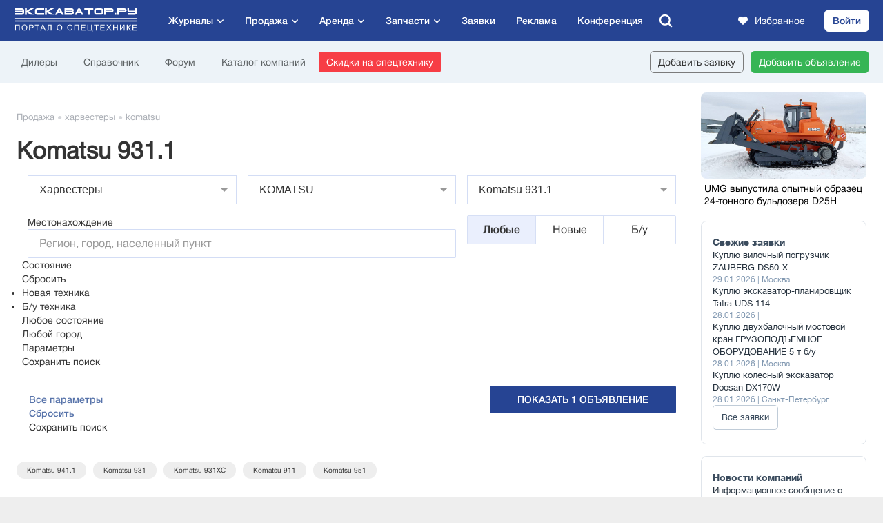

--- FILE ---
content_type: text/css
request_url: https://exkavator.ru/assets/css/components/header.css?__t=202601301229
body_size: 3835
content:
.eru-header {
    min-height: 60px;
    position: -webkit-sticky; /* Safari */
    position: sticky;
    top: -60px;
    z-index: 105;
}

.eru-header__primary {
    background: #264493;
    position: -webkit-sticky; /* Safari */
    position: sticky;
    top: 0;
}

.eru-header__primary--container {
    max-width: var(--breakpoint-xl);
    height: 60px;
    margin: 0 auto;
    display: flex;
    align-items: center;
    position: relative;
}

.eru-header__secondary {
    background: #edf3f8;
}

.eru-header__secondary--container {
    max-width: var(--breakpoint-xl);
    height: 60px;
    margin: 0 auto;
    display: flex;
    align-items: center;
}

.eru-header-logo {
    display: flex;
    margin-left: 15px;
    width: 190px;
    height: 42px;
    justify-content: center;
    align-items: center;
}
.eru-header-logo a { display:block; text-indent:-99999px; width:180px; height:48px; background:url(https://exkavator.ru/images/logo.svg) 50% 50% no-repeat; background-size:178px 42px; }

.eru-header-logo__link,
.eru-header-logo__img {
    display: block;
}

.e-header__primary--container .menu-main {
    margin: 0 auto 0 20px;
}

.eru-header__primary--container .menu-main .search span, .eru-header__primary--right .search span { display:block; margin:0; width:36px; height:36px; background:url([data-uri]) 50% 50% no-repeat; cursor:pointer; }
.eru-header__primary--right .search span {height: 18px; width: 18px;}
.eru-header__primary--container .menu-main .search span:hover, .eru-header__primary--right .search span:hover { background-color:#003172; }

.eru-header__primary--container .search-form, .eru-header__primary--container .search-form-mobile { display:none; width:100%; position:absolute; z-index:100; height:60px; padding:12px 0px 0px 10px; background:#264493; }
.eru-header__primary--container .search-form-mobile {height: 48px; padding: 6px 10px;}
.eru-header__primary--container .search-form .search-form-area, .eru-header__primary--container .search-form-mobile .search-form-area{ height:36px; background:#003172 url([data-uri]) 10px 8px no-repeat; position:relative; }
.eru-header__primary--container .search-form .search-form-area .butt, .eru-header__primary--container .search-form-mobile .search-form-area .butt{ position:absolute; right:0px; top:0px; }
.eru-header__primary--container .search-form .search-form-area .butt input, .eru-header__primary--container .search-form-mobile .search-form-area .butt input { width:80px; height:36px; color:#fff; background:none; border:none; text-align:center; font-size:16px; font-family: 'exkavatorrumedium', Helvetica, Arial, sans-serif; cursor:pointer; }
.eru-header__primary--container .search-form .search-form-area .close, .eru-header__primary--container .search-form-mobile .search-form-area .close {background-image: unset; position:absolute; width:20px; height:20px; right:82px; top:8px; line-height:1px; text-align:center; color:#fff; opacity:.4; cursor:pointer; font-size:1px; }
.eru-header__primary--container .search-form .search-form-area .close:before, .eru-header__primary--container .search-form-mobile .search-form-area .close:before, .eru-header__primary--container .search-form .search-form-area .close:after, .eru-header__primary--container .search-form-mobile .search-form-area .close:after { position: absolute; left: 9px; content: ' '; height: 20px; width: 2px; background-color: #fff; }
.eru-header__primary--container .search-form .search-form-area .close:before, .eru-header__primary--container .search-form-mobile .search-form-area .close:before { transform: rotate(45deg); }
.eru-header__primary--container .search-form .search-form-area .close:after, .eru-header__primary--container .search-form-mobile .search-form-area .close:after { transform: rotate(-45deg); }
.eru-header__primary--container .search-form .search-form-area .close:hover, .eru-header__primary--container .search-form-mobile .search-form-area .close:hover { opacity:1; }
.eru-header__primary--container .search-form .search-form-area .inp, .eru-header__primary--container .search-form-mobile .search-form-area .inp{ height:36px; margin:0px 104px 0px 40px; position:relative; }
.eru-header__primary--container .search-form .search-form-area .inp input, .eru-header__primary--container .search-form-mobile .search-form-area .inp input { width:100%; font-size:16px; line-height:23px; padding:6px 0px 6px 0px; color:#fff; background:none; border:none; }
.eru-header__primary--container .search-form .search-form-area .inp input::-webkit-input-placeholder, .eru-header__primary--container .search-form-mobile .search-form-area .inp input::-webkit-input-placeholder { color:#fff; opacity:.4; }
.eru-header__primary--container .search-form .search-form-area .inp input::-moz-placeholder, .eru-header__primary--container .search-form-mobile .search-form-area .inp input::-moz-placeholder { color:#fff; opacity:.4; }
.eru-header__primary--container .search-form .search-form-area .inp input:-ms-input-placeholder, .eru-header__primary--container .search-form-mobile .search-form-area .inp input:-ms-input-placeholder { color:#fff; opacity:.4; }

.eru-header__primary--right {
    margin: 0 20px 0 auto;
}

.eru-header__primary--right {
    display: flex;
    align-items: center;
}

.eru-header__primary--right .search {display: none}

.eru-header__login-button {
    font-family: var(--font-medium);
    padding: 0 20px;
    margin-left: 20px;
}

.eru-header__login-button:hover {
    border-color: #f8bd00;
    background-color: #f8bd00;
    animation-name: pulse;
    animation-duration: .2s;
}

.eru-header__login-button.eru-button__yellow {
    /*border-color: #f8bd00;*/
    /*background-color: #f8bd00;*/
    /*color: #fff;*/
    border-color: #fff;
    background-color: #fff;
    color: #264493;
}

.eru-header__login-button.eru-button__yellow:hover {
    /*border-color: #f8a300;*/
    /*background-color: #f8a300;*/
    /*color: #fff;*/
    border-color: #ebf3f7;
    background-color: #ebf3f7;
    color: #264493;
}

.eru-header__user-button {
    display: flex;
    align-items: center;
    color: #fff !important;
    text-decoration: none;
    font-size: 14px;
    line-height: 32px;
    padding: 0 8px;
    border-radius: 6px;
    margin-left: 8px;
    position: relative;
}

.eru-header__user-button:hover {
    color: #fff;
    animation-name: pulse;
    animation-duration: .2s;
    text-decoration: none;
}

.eru-header__user-button--label {
    margin-left: 10px;
}
/*
.eru-header__user-button--count {
    display: flex;
    justify-content: center;
    align-items: center;
    left: -3px;
    top: -3px;
    position: absolute;
    min-width: 16px;
    padding: 0 3px;
    height: 16px;
    background: #ff4240;
    font-family: var(--font-medium);
    border-radius: 8px;
    text-align: center;
    font-size: 11px;
    line-height: 14px;
    font-style: normal;
    text-decoration: none;
    color: #fff;
    animation: zoomInDown;
    animation-duration: 1s;
}
*/
.eru-header__user-button--count {
    font-size: 0;
    width: 10px;
    height: 10px;
    border-radius: 5px;
    position: absolute;
    background: #ff4240;
    left: 16px;
    top: 7px;
    animation: eru-header__user-button--count--blinker .3s linear 10;
}

@keyframes eru-header__user-button--count--blinker {
    50% {
        opacity: 0;
    }
}

.eru-header__primary .header-auth-butt {
    display: block;
    width: 34px;
    height: 34px;
    margin-left: 20px;
    opacity: 1;
    position: relative;
}

.eru-header__primary .header-auth-butt span.img {
    display: block;
    width: 34px;
    height: 34px;
    background-color: #fff;
    background-position: center center;
    background-repeat: no-repeat;
    background-size: contain;
    border-radius: 17px;
    cursor: pointer;
}

.eru-header__primary .header-auth-butt span.img-border {
    background-color: #fff;
}

.eru-header__primary .header-auth-butt:hover {
    animation-name: pulse;
    animation-duration: .2s;
}
.eru-header__primary .header-auth-butt:hover,
body[submenu-opened] .eru-header__primary .header-auth-butt {
    opacity: .85;
}

.main-header-mobile-hamburger-butt {
    display: none;
    float: left;
    width: 48px;
    height: 48px;
    background: url([data-uri]) 50% 50% no-repeat;
    margin-left: 4px;
    cursor: pointer;
}

body[submenu-opened] .main-header-mobile-hamburger-butt {
    background-color: #003172;
}
body[submenu-opened] .main-header-mobile-hamburger-butt::before {
    content: '✕';
    display: block;
    font-size: 30px;
    font-weight: 1000;
}

.main-header-mobile-hamburger-butt-lvl2 {
    display: none;
    align-items: center;
    justify-content: center;
    position: absolute;
    z-index: 102;
    background: #003172;
    color: #fff;
    width: 48px;
    height: 48px;
    left: 4px;
    cursor: pointer;
    font-size: 19px;
}
body[submenu-opened] .main-header-mobile-hamburger-butt-lvl2 {
    transition: transform .25s;
    transform: translateX(-120%);
}
body[submenu-opened-lvl2] .main-header-mobile-hamburger-butt-lvl2 {
    transform: translateX(0);
}

@media(min-width:1024px) {

    .eru-header__user-button:hover {
        background-color: #003172;
    }

    body.brand-body-show .eru-header__user-button {
        padding: 0 10px;
    }
    body.brand-body-show .eru-header__user-button--label {
        font-size: 0;
        margin: 0;
    }

}


@media(max-width:480px) {
    .eru-header-logo a {background-size: 150px}
}

@media(max-width:1200px) {
    .eru-header__user-button--label {
        font-size: 0;
        margin: 0;
    }
}

@media(max-width:1024px) {
    .eru-header-logo a {background-size: 170px 42px; background-position-y: 5px;}

    .eru-header {
        min-height: 48px;
    }
    .main-header-mobile-hamburger-butt {
        display: block;
    }

    .eru-header__secondary {
        display: none;
    }

    .eru-header {
        top: 0;
    }

    .eru-header__primary--container {
        height: 48px;
    }

    .eru-header__primary--container .search-form{
        position: relative;
        height: 48px;
        padding-top: 6px;
    }

    .eru-header__primary--right {
        margin-right: 10px;
    }

    .eru-header__primary--right .search {display: block}

    .eru-header__primary .header-auth-butt {
        margin-left: 10px;
    }

    .eru-header-logo {
        width: 172px;
        margin-left: 2px;
    }
    .eru-header-logo__img {
        height: 38px;
        width: auto;
    }

    .eru-header__primary .header-auth-butt:hover,
    body[submenu-opened] .eru-header__primary .header-auth-butt {
        opacity: 1;
    }

    body[submenu-opened] .main-header-mobile-hamburger-butt {
        display: flex;
        justify-content: center;
        align-items: center;
        background-image: none;
        background-color: #264493;
        color: #fff;
        line-height: 30px;
    }

    body[submenu-opened] {
        overflow: hidden;
    }

    body[submenu-opened] .main-header-mobile-hamburger-butt-lvl2 {
        display: flex;
    }

}

.main-content-404 { background:#e9effd url(//exkavator.ru/images/_main2017/404/bg-404.png) center bottom no-repeat; margin-bottom:-20px; }
.main-content-404 .page-404 { padding:0px 20px 350px 20px; min-height:500px; }
.main-content-404 .title-404 { font-size:160px; color:#d4dff3; text-align:center; padding:50px 0px 0px 0px; font-family: Helvetica, Arial, sans-serif; font-weight:bold; line-height:140px; }
.main-content-404 .sorry-404-tit { font-size:30px; text-align:center; padding:20px 0px 0px 0px; margin:0px auto; max-width:620px; }
.main-content-404 .sorry-404-txt { font-size:18px; text-align:center; padding:14px 0px 0px 0px; margin:0px auto; max-width:398px; }
.main-content-404 .search-404-txt { font-size:18px; text-align:center; padding:40px 0px 20px 0px; margin:0px auto; max-width:620px; }
.main-content-404 .search-404-txt a { text-decoration:none; }
.main-content-404 .search-404-form { max-width:624px; height:42px; margin:0px auto; position:relative; }
.main-content-404 .search-404-form .butt { position:absolute; right:0px; top:0px; }
.main-content-404 .search-404-form .butt input { width:180px; height:42px; color:#fff; text-align:center; font-size:12px; font-family: 'exkavatorrumedium', Helvetica, Arial, sans-serif; background:#f53f45; border:0px; text-transform:uppercase; border-radius:2px; line-height:41px; }
.main-content-404 .search-404-form .butt input:hover { background:#fb1312; }
.main-content-404 .search-404-form .inp { border:1px #d5dff4 solid; height:42px; margin-right:188px; background:#fff; position:relative; border-radius:2px; }
.main-content-404 .search-404-form .inp input { font-size: 16px; line-height: 20px; padding: 10px 12px; border: 0px; background: none; width: 100%; }
.main-content-404 .go-btn-404 { padding:60px 10px 40px 10px; }
.main-content-404 .go-btn-404 a { display:block; margin:0px auto; background:#f73e40; color:#fff; font-size:12px; height:42px; line-height:44px; text-align:center; width:240px; text-decoration:none; text-transform:uppercase; font-family: 'exkavatorrumedium', Helvetica, Arial, sans-serif; border-radius:2px; }
.main-content-404 .go-btn-404 a:hover { background:#fb1312; }


--- FILE ---
content_type: text/javascript
request_url: https://exkavator.ru/js/_main2017/common-main.js??__t=202601301229
body_size: 7547
content:

function scrollPageTo(obj, delta) {
    if (typeof(delta) == 'undefined') {
        delta = 0;
    }
    var _t = $(obj).offset().top;
    var body = $('html, body');
    var _scroll = _t+delta;
    body.stop().animate({scrollTop:_scroll}, '500', 'swing');
}
/*
var _mainMenuNewsHover = false;
function _mainMenuNewsHoverOut() {
    if (!_mainMenuNewsHover) {
        $('.main-header-menu li.main-menu-news').removeClass('main-menu-news-hover');
        $('.main-menu-news-sub').removeClass('main-menu-news-sub-hover');
    }
}
*/
function initMainHeader() {
    if ($('.main-div').length) {
        var position1 = $('.main-div').position();
        var position2 = $('.brand-div').position();
        if ($(window).scrollTop() > position1.top + position2.top) {
            $('.main-div').addClass('main-div-scroll');
        } else {
            $('.main-div').removeClass('main-div-scroll');
        }
    }
}

/*yandex goals*/
function setReachGoal(goalid){
    let goalParams = {};

    if(typeof MobileDetect != 'undefined'){
        if(MobileDetect.mobile()){
            goalParams.device = 'mobile';
        } else {
            goalParams.device = 'desktop';
        }
    }

    if(typeof goalMagazine != 'undefined'){
        goalParams.magazine = goalMagazine;
    }

    if(typeof goalTarif != 'undefined'){
        goalParams.tarif = goalTarif;
    }
    if(typeof goalCompany != 'undefined'){
        goalParams.companyid = goalCompany;
    }
    if(typeof goalPlace != 'undefined'){
        goalParams.place = goalPlace;
    }
    if(typeof goalState != 'undefined'){
        goalParams.state = goalState;
    }
    if(typeof goalLotid != 'undefined'){
        goalParams.lotid = goalLotid;
    }
    if(typeof goalPlacespec != 'undefined'){
        goalParams.placespec = goalPlacespec;
    }
    if(typeof goalType === 'undefined'){
        let loc = window.location.href;
        let goalType = '';
        if(loc.match(/\/trade\/parts\//)){
            goalParams.deal = 'parts';
        } else if (loc.match(/\/trade\/arenda\//)) {
            goalParams.deal = 'rent';
        } else if (loc.match(/\/trade\//)) {
            goalParams.deal = 'trade';
        }
    } else {
        goalParams.deal = goalType;
    }

    if(typeof yaCounter5217079 != 'undefined' && goalid){
        yaCounter5217079.reachGoal(goalid, goalParams);
    }
}



$(document).ready(function() {
    /*yandex goals*/
    $('.goalButtons').on('click', function() {
        let goalid  = $( this ).data('goalid');
        let goalParams = {};
        if(typeof $( this ).data('typelink') != 'undefined'){
            goalParams.typelink = $( this ).data('typelink');
        }

        if(typeof MobileDetect != 'undefined'){
            if(MobileDetect.mobile()){
                goalParams.device = 'mobile';
            } else {
                goalParams.device = 'desktop';
            }
        }

        if(typeof goalMagazine != 'undefined'){
            goalParams.magazine = goalMagazine;
        }

        if(typeof goalTarif != 'undefined'){
            goalParams.tarif = goalTarif;
        }
        if(typeof goalCompany != 'undefined'){
            goalParams.companyid = goalCompany;
        }
        if(typeof goalPlace != 'undefined'){
            goalParams.place = goalPlace;
        }
        if(typeof goalLotid != 'undefined'){
            goalParams.lotid = goalLotid;
        }
        if(typeof goalPlacespec != 'undefined'){
            goalParams.placespec = goalPlacespec;
        }
        if(typeof goalType === 'undefined'){
            let loc = window.location.href;
            let goalType = '';
            if(loc.match(/\/trade\/parts\//)){
                goalParams.deal = 'parts';
            } else if (loc.match(/\/trade\/arenda\//)) {
                goalParams.deal = 'rent';
            } else if (loc.match(/\/trade\//)) {
                goalParams.deal = 'trade';
            }
        } else {
            goalParams.deal = goalType;
        }

        if(typeof yaCounter5217079 != 'undefined' && goalid){
            yaCounter5217079.reachGoal(goalid, goalParams);
        }
    });


    /* Карусель новостей для редакции */
    news2022CarouselInit();

    function news2022CarouselInit() {
        var _tilesCount = $('.news-carousel-2022__item').length;
        if (_tilesCount) {
            var _w = $('.main-div').outerWidth();
            var _d = Math.round($('.news-carousel-2022__container').width() - $('.news-carousel-2022').width());

            var _tilesShow = 4;

            if (_w <= 400) {
                _tilesShow = 1.5;
            } else {
                if (_w <= 640) {
                    _tilesShow = 2.5;
                } else {
                    if (_w <= 800) {
                        _tilesShow = 3.5;
                    }
                }
            }


            var _tilesCurrent = $('.news-carousel-2022__container').data('tiles-count');
            if (typeof (_tilesCurrent) == 'undefined') {
                _tilesCurrent = 0;
                $('.news-carousel-2022__container').data('scroll-left', 0);
                $('.news-carousel-2022__container').scrollLeft(0);
                $('.news-carousel-2022__container').on('scroll', function () {
                    if (!$('.news-carousel-2022__container').hasClass('scrolling')) {
                        var _tilesCurrent = parseInt($('.news-carousel-2022__container').data('tiles-count'));
                        var _tileWidth = Math.floor($('.news-carousel-2022__container').width() / _tilesCurrent);
                        $('.news-carousel-2022__container').data('scroll-left', Math.round($('.news-carousel-2022__container').scrollLeft() / _tileWidth));
                        news2022CarouselScroll();
                    }
                });
            } else {
                _tilesCurrent = parseInt(_tilesCurrent);
            }

            if (_tilesCurrent != _tilesShow) {
                /*$('.news-carousel-2022__wrap').css('width', $(".news-carousel-2022__wrap").children('.news-carousel-2022__item').length * 255 + 'px');*/
                $('.news-carousel-2022__wrap').css('width', 'calc((100% / ' + _tilesShow + ') * ' + _tilesCount + ' + 1%)');
                $('.news-carousel-2022__item').css('width', 'calc((100% / ' + _tilesShow + ') - ' + _d + 'px)');
                if (!$('.news-carousel-2022__wrap').hasClass('loaded')) {
                    $('.news-carousel-2022__wrap').addClass('loaded');
                }
                $('.news-carousel-2022__container').data('tiles-count', _tilesShow);
            }
            news2022CarouselScroll();
        }
    }

    function news2022CarouselScroll() {
        var _tilesCount = $('.news-carousel-2022__item').length;
        var _tilesCurrent = parseInt($('.news-carousel-2022__container').data('tiles-count'));
        var _currScroll = parseInt($('.news-carousel-2022__container').data('scroll-left'));
        var _tileWidth = Math.floor($('.news-carousel-2022__container').width() / _tilesCurrent);
        var _maxScroll = _tilesCount - _tilesCurrent;
        if (_tilesCurrent < _tilesCount) {
            $('.news-carousel-2022__arr').removeClass('disabled');
            $('.news-carousel-2022__arr').css('display', 'block');
            var _scrollPositionMax = $('.news-carousel-2022__container').prop('scrollWidth') - $('.news-carousel-2022__container').outerWidth();
            var _scrollPositionCurrent = $('.news-carousel-2022__container').scrollLeft();
            if (!(_currScroll || _scrollPositionCurrent)) {
                $('.news-carousel-2022__arr:eq(0)').addClass('disabled');
            }
            if (_currScroll >= _maxScroll || _scrollPositionCurrent >= _scrollPositionMax) {
                $('.news-carousel-2022__arr:eq(1)').addClass('disabled');
            }
        } else {
            $('.news-carousel-2022__arr').css('display', 'none');
        }
    }

    $('body').on('click', '.news-carousel-2022__arr:eq(0)', function () {
        if (!$('.news-carousel-2022__container').hasClass('scrolling')) {


            var _tilesCount = $('.news-carousel-2022__item').length;
            var _tilesCurrent = parseInt($('.news-carousel-2022__container').data('tiles-count'));
            var _currScroll = parseInt($('.news-carousel-2022__container').data('scroll-left'));
            var _tileWidth = Math.round($('.news-carousel-2022__container').width() / _tilesCurrent);
            var _maxScroll = _tilesCount - _tilesCurrent;
            var _nextScroll = 0;
            if (_currScroll > 2) {
                _currScroll = _currScroll - 3;
                _nextScroll = _currScroll * _tileWidth;
                $('.news-carousel-2022__container').addClass('scrolling');
                $('.news-carousel-2022__container').animate({scrollLeft:_nextScroll}, 300, function() {
                    $('.news-carousel-2022__container').data('scroll-left', _currScroll);
                    news2022CarouselScroll();
                    $('.news-carousel-2022__container').removeClass('scrolling');
                });
            }
        }
    });

    $('body').on('click', '.news-carousel-2022__arr:eq(1)', function () {
        if (!$('.news-carousel-2022__container').hasClass('scrolling')) {

            var _tilesCount = $('.news-carousel-2022__item').length;
            var _tilesCurrent = parseInt($('.news-carousel-2022__container').data('tiles-count'));
            var _currScroll = parseInt($('.news-carousel-2022__container').data('scroll-left'));
            var _tileWidth = Math.round($('.news-carousel-2022__container').width() / _tilesCurrent);
            var _maxScroll = _tilesCount - _tilesCurrent;
            var _nextScroll = _maxScroll;
            if (_currScroll < _maxScroll+2) {
                _currScroll = _currScroll + 3;
                _nextScroll = _currScroll * _tileWidth;
                $('.news-carousel-2022__container').addClass('scrolling');
                $('.news-carousel-2022__container').animate({scrollLeft:_nextScroll}, 300, function() {
                    $('.news-carousel-2022__container').data('scroll-left', _currScroll);
                    news2022CarouselScroll();
                    $('.news-carousel-2022__container').removeClass('scrolling');
                });
            }
        }
    });


    $('.marketing-subscribe-block__form .butt').click(function () {
        var result=true;
        var pattern = /^([a-z0-9_\.-])+@[a-z0-9-]+\.([a-z]{2,10}\.)?[a-z]{2,10}$/i;
        $('.must-completed').removeClass('must-completed');
        if(!pattern.test($('.marketing-subscribe-block__form input[name=email]').val()))
        {
            $('.catalogue-type-info-exchange input[name=Email]').addClass('must-completed');
            result = false;
        }

        var email = $('.marketing-subscribe-block__form input[name=email]').val();
        var name = $('.marketing-subscribe-block__form input[name=name]').val();
        var phone = $('.marketing-subscribe-block__form input[name=phone]').val();
        if(result){
            $.ajax({
                type: 'POST',
                url: '/other/subscribe/signup_marketing.php',
                data: {email: email, name: name, phone: phone},
                dataType: "json",
                success: function (data) {
                    $('.marketing-subscribe-block__form').hide();
                    $('.wrapper-form').css('display', 'flex');
                },
            });
        }
    });

    function init_news_subscribe_block_2021(sel)
    {
        SetPrivacyAjax($(sel+' .news-subscribe-block-2021 .news-subscribe-block-2021-from'));
        $(sel+'.news-subscribe-block-2021 .butt').click(function () {
            console.log('subscribe');
            var _obj = $(this);
            if (!_obj.hasClass('butt-disabled')) {
                _obj.addClass('butt-disabled');
                $(".news-subscribe-block-2021__subscribe-message").remove();
                var email = 'email=' + encodeURIComponent($(sel+'.news-subscribe-block-2021 input[name=email]').val());
                $.ajax({
                    type: 'POST',
                    url: '/other/subscribe/signup.php',
                    data: email,
                    dataType: "json",
                    complete: function (data) {
                        if (data) {
                            if (data.responseText == "Some fields are missing.") {
                                $(sel+".news-subscribe-block-2021").append('<div class="news-subscribe-block-2021__subscribe-message"><span style="color: red;">Введите E-mail адрес.</span></div>');
                            }
                            else if (data.responseText == "Invalid email address.") {
                                $(sel+".news-subscribe-block-2021").append('<div class="news-subscribe-block-2021__subscribe-message"><span style="color: red;">Некорректный E-mail адрес!</span></div>');
                            }
                            else if (data.responseText == "Already subscribed.") {
                                $(sel+".news-subscribe-block-2021").append('<div class="news-subscribe-block-2021__subscribe-message"><span style="color: red;">Вы уже подписаны.</span></div>');
                            }
                            else {
                                $(sel+".news-subscribe-block-2021__content .tit").after('<div class="news-subscribe-block-2021__subscribe-ok"><span>Вы успешно подписались!</span></div>');
                                $(sel+'.news-subscribe-block-2021__content .form').css({ 'display':'none' });
                                $(sel+'.news-subscribe-block-2021__content input[name=email]').val('');
                            }
                        }
                        else {
                            alert("Sorry, unable to subscribe. Please try again later!");
                        }
                        _obj.removeClass('butt-disabled');
                    },
                });
            }
        });
    }
    init_news_subscribe_block_2021('.regular-news ');


    function initH2AnchorNewsMenu(id)
    {
        $('.article-container .main-content .news-item-menu-'+id+' div').click(
            function ()
            {
                var targetId = $(this).attr('data-anchorid');
                var target = false;
                if (!targetId) return;

                var target = $('.article-container .main-content .news-item-'+id+' h2');
                if (!target.length) return;
                target=$(target[targetId]);

                $('.news-actions-right-menu .h-link').removeClass('h-link-a');
                $(this).addClass('h-link-a');

                var to = Math.max(0, target.offset().top - 50);

                $('html, body').animate({ scrollTop: to }, 500);
            }
        );
    }
    function InitNewsActionsCall(post_id)
    {
        console.log('init '+post_id);
        $('.article-container .main-content .news-item-'+post_id+' .news-actions-call').magnificPopup({
            type: 'ajax',
            ajax: { settings: { type: 'POST', url: '//exkavator.ru/trade/communication/show_message_form/34/'}},
            callbacks: { parseAjax: function (mfpResponse) { } }
        });
    }
    /****************************************************************************/
    /*Подгрузка новостей*/
    $(document).ready(function() {
        $('.article-container .get-next-news').hide();
        if($('.article-container .regular-news').length>0) {
            var page = 1;
            var loading = false;
            var endOfNews = false;
            var observer = null;
            var observerFooter = null;
            var hideTimeout= null;
            var up_button_visible = false;

            var post_id = $('.article-container .regular-news article').data('newsid');
            var post_date = $('.article-container .regular-news article').data('time');
            var node = $('.article-container .regular-news article').data('node');
            var post_url = $('.article-container .regular-news article').data('post-url');
            var current_news_id = post_id;

            if($('.article-container article').data('slice')===1)
                endOfNews = true;

            if($('.article-container .main-content .news-actions-right-menu').length>0)
              initH2AnchorNewsMenu(post_id);
            if($('.article-container .main-content .news-actions-call').length>0)
              InitNewsActionsCall(post_id);
/* херь какая-то */
            if ($('.article-container p.redactors__bannerZone ~ div:first').length === 0){
                $('.article-container p.redactors__bannerZone ~ p:first').hide();
            }

            $('.article-container .news-one-item .bnr-side-area-240x400').each(function() {
                if($(this).children('div').html() === '')
                    $(this).hide();
            });
/*---------------*/


            function setupObserver() {
                if (observer) observer.disconnect();
                if (observerFooter) observerFooter.disconnect();

                var lastHeader = $('.article-container .main-content h1').last()[0];/*$('.article-container article:last-child h1')[0];*/
                var mainFooter = $('.main-footer-2021')[0];


                if (!lastHeader || endOfNews) return;

                observer = new IntersectionObserver(function (entries) {
                    if (entries[0].isIntersecting && !loading && !endOfNews) {
                        loadNextPage();
                    }
                }, {
                    threshold: 0.1
                });

                observerFooter = new IntersectionObserver(function (entries) {
                    if (entries[0].isIntersecting && !loading && !endOfNews) {
                        loadNextPage();
                    }
                }, {
                    threshold: 0.1
                });

                observer.observe(lastHeader);
                if($('.main-footer-2021')[0]!==undefined)
                    observerFooter.observe(mainFooter);
            }


            function loadNextPage() {
                loading = true;
                page++;
                $.ajax({
                    url: 'https://exkavator.ru/next-post?post_id=' + post_id + '&post_date=' + post_date + '&node=' + node,
                    type: 'GET',
                    dataType: 'json',
                    success: function (data) {
                        if (data.length === 0) {
                            endOfNews = true;
                        } else {
                            for (var i = 0; i < data.length; i++) {
                                $('.article-container').append(data[i].content);
                                post_id = data[i].id;
                                post_date = data[i].date;
                                $('.article-container .get-next-news').hide();
                                yablock = "yandex_rtb_R-A-1232706-13-" + post_id;
                                window.yaContextCb.push(() => {
                                    Ya.Context.AdvManager.render({"blockId": "R-A-1232706-13", "renderTo": yablock})
                                });
                                init_news_subscribe_block_2021('.news-item-'+post_id+' ');
                                if(data[i].isActionMenu || data[i].isNavMenu)
                                  initH2AnchorNewsMenu(post_id);
                                if($('.article-container .main-content .news-item-'+post_id+' .news-actions-call').length>0)
                                    InitNewsActionsCall(post_id);
                                /* херь какая-то */
                                if ($('.article-container .news-item-'+post_id+' p.redactors__bannerZone ~ div:first').length === 0){
                                    $('.article-container .news-item-'+post_id+' p.redactors__bannerZone ~ p:first').hide();
                                }

                                $('.article-container .news-item-'+post_id+' .news-one-item .bnr-side-area-240x400').each(function() {
                                    if($(this).children('div').html() === '')
                                        $(this).hide();
                                });
                                /*---------------*/

                            }
                            setupObserver();
                        }
                        loading = false;
                    },
                    error: function () {
                        loading = false;
                    }
                });
            }


            setupObserver();

            function updateURLOnScroll() {
                 $('article').each(function () {
                    var top = $(this).closest('.main-content').offset().top;
                    var bottom = $(this).closest('.main-content').offset().top + $(this).closest('.main-content').outerHeight();
                    var windowTop = $(window).scrollTop();
                    var windowHeight = $(window).height();
                    if (windowTop>=top && windowTop<=bottom) {
                        if($(this).attr('data-newsid')!=current_news_id) {
                            var newsUrl = $(this).attr('data-post-url');
                            if (newsUrl && history.pushState) {
                                history.pushState({}, '', newsUrl);
                                current_news_id = $(this).attr('data-newsid');
                              /*  $('.article-container .page-inner-news-2021__sticky .page-inner-news-2021__sticky--title').text($('.article-container .news-item-' + current_news_id + ' .news-one-item h1').text());*/
                                $('head title').text($('.article-container .news-item-' + current_news_id + ' .news-one-item h1').text());
                            }
                        }
                    }
                });
            }

            $(window).on('popstate', function () {
                var currentUrl = window.location.pathname;
                $('.article-container article').each(function () {
                    if ($(this).attr('data-post-url') === currentUrl) {
                        $('html, body').animate({
                            scrollTop: $(this).offset().top
                        }, 500);
                        return false;
                    }
                });
            });

            var scrollTimeout;
            $(window).on('scroll', function () {
                /*clearTimeout(scrollTimeout);
                scrollTimeout = setTimeout(updateURLOnScroll, 100);

                clearTimeout(hideTimeout);*/
                updateURLOnScroll();
                if ($(this).scrollTop() > 1000) {
                    if(up_button_visible===false) {
                        $('#news-to-top').show();
                        up_button_visible = true;
                    }
                    if(hideTimeout===null) {
                        hideTimeout = setTimeout(function () {
                            hideTimeout = null;
                            up_button_visible = false;
                            $('#news-to-top').fadeOut();
                        }, 3000);
                    }
                } else {
                    if(up_button_visible) {
                        $('#news-to-top').fadeOut();
                        up_button_visible = false;
                    }
                }
                initInfoheaderNewsFeed(current_news_id);
            });

            $('#news-to-top').click(function () {
                $('html, body').animate({scrollTop: 0}, 800);
                return false;
            });


            history.replaceState({}, '', post_url);

            $(window).bind('beforeunload', function(){
                try {
                    $(window).off('scroll');
                    $(document).off('scroll');
                } catch(e){}
                try {
                    window.onscroll = null;
                    document.onscroll = null;
                    document.documentElement.onscroll = null;
                    document.body.onscroll = null;
                } catch(e){}
                window.scrollTo(0, 0);
            });
        }
    });
    /****************************************************************************/

    $('body').on('click', '.news-subscribe-block-2021__subscribe-message', function () {
        $(".news-subscribe-block-2021__subscribe-message").remove();
        /*$('.news-subscribe-block-2021__content input[name=email]').focus();*/
    });

    $('.menu-main .search span').on('click', function() {
        $('.eru-header__primary--container .search-form').css({ 'display':'block' });
        $('.eru-header__primary--container .search-form .inp input').focus();

        $('.eru-header__primary--container .search-form .search-form-area .close').on('click', function() {
            $('.eru-header__primary--container .search-form').css({ 'display':'none' });
        });
    });

    $('.eru-header__primary--right .search span').on('click', function() {
        $('.eru-header__primary--container .search-form-mobile').css({ 'display':'block' });
        $('.eru-header__primary--container .search-form-mobile .inp input').focus();

        $('.eru-header__primary--container .search-form-mobile .search-form-area .close').on('click', function() {
            $('.eru-header__primary--container .search-form-mobile').css({ 'display':'none' });
        });
    });

    $('body').on('click', function(e) {
        var position1 = $('.main-div').position();
        var position2 = $('.brand-div').position();
        if ($('.main-div').hasClass('main-div-scroll')) {
            if (e.pageY - $(window).scrollTop() > $('.main-header').height()) {
                $('.main-header-menu .search-form').css({ 'display':'none' });
            }
        } else {
            if (e.pageY - position1.top - position2.top > $('.main-header').height()) {
                $('.main-header-menu .search-form').css({ 'display':'none' });
            }
        }
    });
    
    $('.main-header-menu .search-form .search-form-area .close').on('click', function() {
        $('.main-header-menu .search-form').css({ 'display':'none' });
    });
    
    
    if ($('.page-index-form .links').length) {
        $('.page-index-form .links a').hover(function() {
            var _h = $('.page-index-form .form-area').innerHeight();
            var _hh = _h + 15;
            $(this).children('span').css({ 'margin-top':'-'+_hh+'px' });
            $(this).children('span').children('span').css({ 'height':_h+'px' });
        }, function () {
            
        });
    }
    
    initMainHeader();
    initPartnersLine();

    lazyload();

    $('.adv-sign__slice').insertAfter('.news-partner-block');

    if($('.teaser-news-mobile .teaser-news').length==1)
        $('.teaser-news-mobile .trade-teasers-news-block').css('justify-content','center');
    if($('.teaser-news-mobile .teaser-news').length==0)
        $('.teaser-news-mobile').css('display','none');
    /*if($('.bnrMobileOnly-3').children('div').html()=='')
        $('.bnrMobileOnly-3').remove();*/
/*Статистика для тизеров в ТС*/
    var carousel_sel = '';
    var slides_sel = '';

    if(window.screen.width<740)
    {
        carousel_sel = '.teaser-news-mobile .trade-teasers-news-block';
        slides_sel = '.teaser-news-mobile .trade-teasers-news-block .teaser-news';
    }
    else{
        carousel_sel = '.teaser-news-desktop';
        slides_sel = '.teaser-news-desktop .teaser-news';
    }

    var carousel = document.querySelector(carousel_sel);
    if(carousel!==null) {
        var slides = carousel.querySelectorAll(slides_sel);
        if (slides.length > 0)
          {
            slides.forEach((_, idx) => {
                /*Работа со статистикой*/
                if (slides[idx] && slides[idx].hasAttribute('data-news_id')) {
                    /*Отправляем событие просмотра в метрику*/
                    try {
                        let newsId = slides[idx].getAttribute('data-news_id');
                        let goalParams = {};

                        goalParams.newsId = newsId;

                        if (typeof yaCounter5217079 != 'undefined') {
                            yaCounter5217079.reachGoal('tsTeaserView', goalParams);
                        }
                    } catch (e) {
                        console.log('counter error: ' + e);
                    }

                    /*Вешаем событие на клик для метрики*/
                    let links = slides[idx].querySelectorAll('a');
                    if (links.length > 0) {
                        links.forEach(link => {
                            link.addEventListener('click', function (event) {
                                try {
                                    let newsId = slides[idx].getAttribute('data-news_id');
                                    let goalParams = {};
                                    goalParams.newsId = newsId;
                                    if (typeof yaCounter5217079 != 'undefined') {
                                        yaCounter5217079.reachGoal('tsTeaserClick', goalParams);
                                    }
                                } catch (e) {
                                    console.log('counter error: ' + e);
                                }
                            });
                        });
                    }
                }
            });
       }
    }

});

$(window).on('load', function() {
    initMainHeader();
    
    if ($('.page-up').length) {
        $('.page-up').bind('click', function () {
            scrollPageTo($('body'));
        });
    }
    if ($('.page-down').length) {
        $('.page-down').bind('click', function () {
            if ($('.main-footer-2021').length) {
                scrollPageTo($('.main-footer-2021'), -50);
            }
            if ($('.main-footer').length) {
                scrollPageTo($('.main-footer'), -50);
            }
        });
    }
    
});

$(window).scroll(function() {
    initMainHeader();
    
    if ($(window).scrollTop() > 200) {
        $('.page-up').fadeIn(200);
        var _h = $('.brand-div').height() - $(window).height() - 300;
        if ($(window).scrollTop() <  _h) {
            $('.page-down').fadeIn(200);
        } else {
            $('.page-down').fadeOut(200);
        }
    } else {
        $('.page-up').fadeOut(200);
        $('.page-down').fadeOut(200);
    }
    lazyload();
});

/*footer ticker*/
function initPartnersLine() {
    $('.partners-line').each(function() {
        var _obj = $(this).children('.partners-line__content');
        if (_obj.length) {
            var _iw = 0;
            var _w = 0;
            _obj.find('a').each(function (num) {
                _obj.data('count', num + 1);
                _w = _w + $(this).outerWidth(true);
            });
            var _count = Math.ceil(50000 / _w) - 1;
            var _html = _obj.html();
            for (i=1; i<_count; i++) {
                _obj.append(_html);
            }
            slidePartnersLine(_obj);
            _obj.hover(function() {
                _obj.stop();
            }, function() {
                var _iw = widthPartnersLine(_obj);
                var _iwd = _iw - Math.floor(Math.abs(parseFloat(_obj.css('left'))));
                var _s = _iwd * 1000 / (_obj.closest('.partners-line').width() < 640 ? 20 : 40);
                _obj.animate({
                    left: '-' + _iw + 'px'
                }, _s, 'linear', function() {
                    _obj.css('left', 0);
                    slidePartnersLine(_obj);
                });
            });
        }
    });
}
function slidePartnersLine(_obj) {
    var _iw = widthPartnersLine(_obj);
    var _s = _iw * 1000 / (_obj.closest('.partners-line').width() < 640 ? 20 : 40);
    _obj.animate({
        left: '-' + _iw + 'px'
    }, _s, 'linear', function() {
        _obj.css('left', 0);
        slidePartnersLine(_obj);
    });
}
function widthPartnersLine(_obj) {
    var _c = parseInt(_obj.data('count'));
    var _iw = 0;
    _obj.find('a').each(function (num) {
        if (num < _c) {
            _iw = Math.floor(_iw + $(this).outerWidth(true));
        }
    });
    return _iw;
}

function show_error(item){
    $('.error_add span').text('Вы достигли лимита ' +item+ ' в рамках вашего пакета участника');
    $('.error_add').show();
}

$(document).ready(function() {
    let partner_contact_block_id=0;
    let partner_contact_block_newsid=0;
    let fileUrl='';

    $('.partner-contact-block .round-button,.partner-contact-block .header a,.partner-contact-block .header button').click(
        function()
        {
            if($(this).data('popup')!=undefined) {
                $('.partner-contact-block-popup input').val('');
                $('.partner-contact-block-popup textarea').val('');
                partner_contact_block_id=$(this).data('id');
                partner_contact_block_newsid=$(this).data('newsid');
                fileUrl = $(this).data('link');
                $('.input-error').removeClass('input-error');
                $('.partner-contact-block-popup').show();
                $('.partner-contact-block-popup .' + $(this).data('popup')).show();


            }
        }
    );

    setTimeout(function () {
        if($('.partner-contact-block-popup .popup-content-leadcatch').length>0)
        {
            $('.partner-contact-block-popup input').val('');
            $('.input-error').removeClass('input-error');
            $('.partner-contact-block-popup').show();
            $('.partner-contact-block-popup .popup-content-leadcatch').show();
        }

    }, 20000);



    $('.partner-contact-block .header a').click(
        function ()
        {
            ym(5217079, "params", {"file_name_click":$(this).data('link')}||{});
        }
    );

    $('.partner-contact-block .header .header-button').click(
        function ()
        {
            ym(5217079, "params", {"download_button_click":$(this).data('link')}||{});
        }
    );

    $('.partner-contact-block .round-site-button').click(
        function ()
        {
            ym(5217079, "params", {"site_click":$(this).data('link')}||{});
        }
    );

    $('.partner-contact-block .phone-button').click(
        function ()
        {
            ym(5217079, "params", {"phone_click":$(this).data('phone')}||{});
        }
    );

    $('.partner-contact-block-popup .popup').click(function(e) {e.stopPropagation();});

    $('.partner-contact-block-popup .close-btn, .partner-contact-block-popup .overlay').click(function() {
        $('.partner-contact-block-popup .popup-content').hide();
        $('.partner-contact-block-popup .message').hide();
        $('.partner-contact-block-popup .message-error').hide();
        $('.partner-contact-block-popup').hide();
    });

    $('.partner-contact-block-popup .popup-content-call .call-btn').click(function() {
        let result = true;
        let href = window.location.href;

        $('.partner-contact-block-popup input,.partner-contact-block-popup textarea').removeClass('input-error');
        $('.partner-contact-block-popup .popup-content-call input').each(
            function (index,element)
            {
                if($(element).val()=='' && !$(element).is(':checkbox')) {
                    result = false;
                    $(element).addClass('input-error');
                }
                if($(element).is(':checkbox') && !$(element).prop("checked")) {
                    result = false;
                    $('.privacy-input').addClass('input-error');
                }
            }
        );
        if(!result)
            return;

                $.ajax({
                    type: 'POST',
                    url: 'https://exkavator.ru/trade/communication/seller_message',
                    dataType : "json",
                    data: {
                        type:33,
                        from: 'news',
                        id: partner_contact_block_id,
                        newsid: partner_contact_block_newsid,
                        href:href,
                        data: $('.partner-contact-block-popup .popup-content-call form').serializeArray(),
            },
                success: function (data, textStatus)
                {
                    if(data.error==0)
                    {
                        $('.partner-contact-block-popup .popup-content').hide();
                        $('.partner-contact-block-popup .message').show();
                    }
                    else
                    {
                        $('.partner-contact-block-popup .popup-content').hide();
                        $('.partner-contact-block-popup .message-error').show();
                    }
                }
            });
    });

    $('.partner-contact-block-popup .popup-content-message .call-btn').click(function() {
        let result = true;
        let href = window.location.href;

        $('.partner-contact-block-popup input,.partner-contact-block-popup textarea').removeClass('input-error');
        $('.partner-contact-block-popup .popup-content-message input,.partner-contact-block-popup .popup-content-message textarea').each(
            function (index,element)
            {
                if($(element).val()=='' && !$(element).is(':checkbox')) {
                    result = false;
                    $(element).addClass('input-error');
                }

                if($(element).is(':checkbox') && !$(element).prop("checked")) {
                    result = false;
                    $('.privacy-input').addClass('input-error');
                }
            }
        );
        if(!result)
            return;

        $.ajax({
            type: 'POST',
            url: 'https://exkavator.ru/trade/communication/seller_message',
            dataType : "json",
            data: {
                type:34,
                from: 'news',
                id: partner_contact_block_id,
                newsid: partner_contact_block_newsid,
                href:href,
                data: $('.partner-contact-block-popup .popup-content-message form').serializeArray(),
            },
            success: function (data, textStatus)
            {
                if(data.error==0)
                {
                    $('.partner-contact-block-popup .popup-content').hide();
                    $('.partner-contact-block-popup .message').show();
                }
                else
                {
                    $('.partner-contact-block-popup .popup-content').hide();
                    $('.partner-contact-block-popup .message-error').show();
                }
            }
        });
    });

    $('.partner-contact-block-popup .popup-content-download .call-btn').click(
        function ()
        {
            let result = true;
            let href = window.location.href;

            $('.partner-contact-block-popup input,.partner-contact-block-popup textarea').removeClass('input-error');
            $('.partner-contact-block-popup .popup-content-download input').each(
                function (index,element)
                {
                    if($(element).val()=='' && !$(element).is(':checkbox')) {
                        result = false;
                        $(element).addClass('input-error');
                    }
                    if($(element).is(':checkbox') && !$(element).prop("checked")) {
                        result = false;
                        $('.privacy-input').addClass('input-error');
                    }
                }
            );
            if(!result)
                return;

            $.ajax({
                type: 'POST',
                url: 'https://exkavator.ru/trade/communication/seller_message',
                dataType : "json",
                data: {
                    type:35,
                    from: 'news',
                    id: partner_contact_block_id,
                    newsid: partner_contact_block_newsid,
                    href:href,
                    data: $('.partner-contact-block-popup .popup-content-download form').serializeArray(),
                },
                success: function (data, textStatus)
                {
                    if(data.error==0)
                    {
                        $('.partner-contact-block-popup .popup-content').hide();
                        $('.partner-contact-block-popup .message').show();
                        let fileName = fileUrl.split('/');
                        fileName = fileName[fileName.length - 1];
                        const link = document.createElement('a');
                        link.href = fileUrl;
                        link.download = fileName;
                        link.click();
                        link.remove();
                    }
                    else
                    {
                        $('.partner-contact-block-popup .popup-content').hide();
                        $('.partner-contact-block-popup .message-error').show();
                    }
                }
            });
        }
    );

    $('.partner-contact-block-popup .popup-content-leadcatch .call-btn').click(function() {
        let result = true;
        let href = window.location.href;

        $('.partner-contact-block-popup input,.partner-contact-block-popup textarea').removeClass('input-error');
        $('.partner-contact-block-popup .popup-content-leadcatch input').each(
            function (index,element)
            {
                if($(element).val()=='' && !$(element).is(':checkbox')) {
                    result = false;
                    $(element).addClass('input-error');
                }
                if($(element).is(':checkbox') && !$(element).prop("checked")) {
                    result = false;
                    $('.privacy-input').addClass('input-error');
                }
            }
        );
        if(!result)
            return;

        $.ajax({
            type: 'POST',
            url: 'https://exkavator.ru/trade/communication/seller_message',
            dataType : "json",
            data: {
                type:37,
                from: 'news',
                id: partner_contact_block_id,
                newsid: partner_contact_block_newsid,
                href:href,
                data: $('.partner-contact-block-popup .popup-content-leadcatch form').serializeArray(),
            },
            success: function (data, textStatus)
            {
                if(data.error==0)
                {
                    $('.partner-contact-block-popup .popup-content').hide();
                    $('.partner-contact-block-popup .message').show();
                }
                else
                {
                    $('.partner-contact-block-popup .popup-content').hide();
                    $('.partner-contact-block-popup .message-error').show();
                }
            }
        });
    });

    $('.partner-contact-block-popup .input-phone').on('input', function() {
        var phone = $(this).val();
        var cleaned = phone.replace(/[^+\d\(\)\-\s]/g, '');
        if (cleaned.length > 20) {
            cleaned = cleaned.substring(0, 20);
        }
        $(this).val(cleaned);
    });
});

--- FILE ---
content_type: text/javascript
request_url: https://exkavator.ru/js/_main2017/common-mmenu.js?__t=202601301229
body_size: 1123
content:
if (!MobileDetect.mobile() && $('.main-div').length) {
    
    var _mainMenuNewsHoverIn = false;
    var _mainMenuNewsHoverOut = false;
    var _delayMenuHover = 100;

    function _mainMenuHideSlave() {
        var _items = [
            '.main-header-menu li.main-menu-magazine ul',
            '.main-header-menu li.main-menu-trade ul',
            '.main-header-menu li.main-menu-rent ul',
            '.main-header-menu li.main-menu-parts ul',
            '.main-header-menu li.main-menu-exchange ul',
            '.main-header-menu li.main-menu-more ul',
            '.main-menu-news-sub',
            '.main-header-hamburger-menu'
        ];
        $(_items.join(', ')).each(function() {
            if ($(this).css('display') == 'block') {
                $(this).stop().fadeOut(50);
                if ($(this).hasClass('main-header-hamburger-menu')) {
                    $('.main-header-hamburger').removeClass('hover-hl');
                }
                if ($(this).hasClass('main-menu-news-sub')) {
                    $('.main-header-menu li.main-menu-news').removeClass('main-menu-news-hover');
                }
                if ($(this).prop("tagName") == 'UL') {
                    $(this).parent('li').removeClass('hover-hl');
                }
            }
        });
    }

    $(document).ready(function() {
        
        
        $('.main-header-menu li.main-menu-news, .main-menu-news-sub').unbind('mouseenter mouseleave');
        
        $('.main-header-menu ul.main-menu > li').each(function() {
            var _obj = $(this);
            _obj.hover(function () {
                if ($('.main-div').width() > 799) {
                    if (_obj.children('ul').length) {
                        if (_mainMenuNewsHoverOut) { clearTimeout(_mainMenuNewsHoverOut); }
                        _obj.addClass('hover');
                        _mainMenuNewsHoverIn = setTimeout(function(){
                            if (_obj.hasClass('hover')) {
                                if (_obj.children('ul').css('display') != 'block') { 
                                    _mainMenuHideSlave();
                                    _obj.addClass('hover-hl');
                                    _obj.children('ul').fadeIn(50); 
                                }
                            }
                         }, _delayMenuHover);
                    }
                }
            }, function () {
                if (_obj.children('ul').length) {
                    if (_mainMenuNewsHoverIn) { clearTimeout(_mainMenuNewsHoverIn); }
                    _obj.removeClass('hover');
                    _mainMenuNewsHoverOut = setTimeout(function(){
                        if (!_obj.hasClass('hover')) {
                            _obj.children('ul').fadeOut(50);
                            _obj.removeClass('hover-hl');
                        }
                     }, _delayMenuHover*3);
                }
            });
        });
        //редизайн, убираем ховер с Новостей навбара на главной
//        $('.main-header-menu li.main-menu-news, .main-menu-news-sub').hover(function() {
//            var _obj = $(this);
//            if ($('.main-div').width() > 799) {
//                if (_mainMenuNewsHoverOut) { clearTimeout(_mainMenuNewsHoverOut); }
//                _obj.addClass('hover');
//                _mainMenuNewsHoverIn = setTimeout(function(){
//                    if (_obj.hasClass('hover')) {
//                        if ($('.main-menu-news-sub').css('display') != 'block') { 
//                            if (!_obj.hasClass('main-menu-news-sub')) { _mainMenuHideSlave(); }
//                            $('.main-header-menu li.main-menu-news').addClass('main-menu-news-hover');
//                            $('.main-menu-news-sub').fadeIn(50); 
//                        }
//                    }
//                 }, _delayMenuHover);
//            }
//        }, function() {
//            var _obj = $(this);
//            if (_mainMenuNewsHoverIn) { clearTimeout(_mainMenuNewsHoverIn); }
//            _obj.removeClass('hover');
//            _mainMenuNewsHoverOut = setTimeout(function(){
//                if (!_obj.hasClass('hover')) {
//                    $('.main-menu-news-sub').fadeOut(50);
//                    $('.main-header-menu li.main-menu-news').removeClass('main-menu-news-hover');
//                }
//             }, _delayMenuHover*3);
//        });
// решение для заявок, пока не работает
//        $('.main-header-menu li.main-menu-exchange').removeClass('main-menu-exchange-hover');
        
        $('.main-header-hamburger').hover(function() {
            var _obj = $(this);
            if (_mainMenuNewsHoverOut) { clearTimeout(_mainMenuNewsHoverOut); }
            _obj.addClass('hover');
            _mainMenuNewsHoverIn = setTimeout(function(){
                if (_obj.hasClass('hover')) {
                    if ($('.main-header-hamburger-menu').css('display') != 'block') { 
                        _mainMenuHideSlave();
                        $('.main-header-hamburger-menu').fadeIn(50); 
                        _obj.addClass('hover-hl');
                    }
                }
             }, _delayMenuHover);
        }, function() {
            var _obj = $(this);
            if (_mainMenuNewsHoverIn) { clearTimeout(_mainMenuNewsHoverIn); }
            _obj.removeClass('hover');
            _mainMenuNewsHoverOut = setTimeout(function(){
                if (!_obj.hasClass('hover')) {
                    $('.main-header-hamburger-menu').fadeOut(50);
                    _obj.removeClass('hover-hl');
                }
             }, _delayMenuHover*3);
        });

        $('.menu-main .search span').on('click', function() {
            $('.eru-header__primary--container .search-form').css({ 'display':'block' });
            $('.eru-header__primary--container .search-form .inp input').focus();

            $('.eru-header__primary--container .search-form .search-form-area .close').on('click', function() {
                $('.eru-header__primary--container .search-form').css({ 'display':'none' });
            });
        });

        $('.eru-header__primary--right .search span').on('click', function() {
            $('.eru-header__primary--container .search-form-mobile').css({ 'display':'block' });
            $('.eru-header__primary--container .search-form-mobile .inp input').focus();

            $('.eru-header__primary--container .search-form-mobile .search-form-area .close').on('click', function() {
                $('.eru-header__primary--container .search-form-mobile').css({ 'display':'none' });
            });
        });
    });
    
}